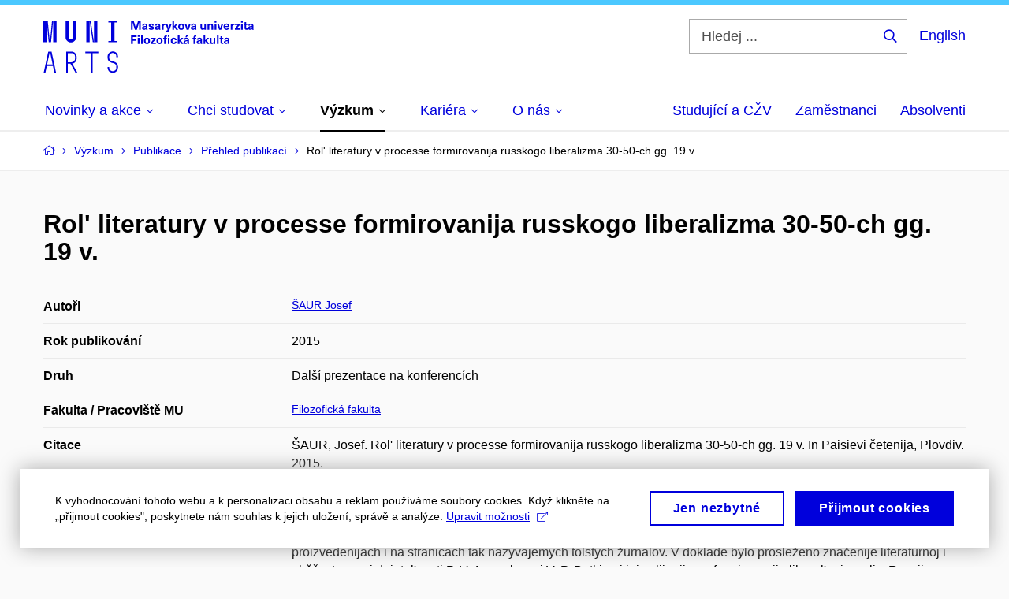

--- FILE ---
content_type: text/html; charset=utf-8
request_url: https://www.phil.muni.cz/vyzkum/publikace/prehled/1324174
body_size: 18097
content:


<!doctype html>
<!--[if lte IE 9]>    <html lang="cs" class="old-browser no-js no-touch"> <![endif]-->
<!--[if IE 9 ]>    <html lang="cs" class="ie9 no-js no-touch"> <![endif]-->
<!--[if (gt IE 9)|!(IE)]><!-->
<html class="no-js" lang="cs">
<!--<![endif]-->
<head>
    

<meta charset="utf-8" />
<meta name="viewport" content="width=device-width, initial-scale=1.0">

    <meta name="robots" content="index, follow">

<title>Rol' literatury v processe formirovanija russkogo liberalizma 30-50-ch gg. 19 v. | Filozofická fakulta MU</title>

<meta name="twitter:site" content="@muni_cz">
<meta name="twitter:card" content="summary">

    <meta name="author" content="Masarykova univerzita" />
    <meta name="description" content="Filozofická fakulta Masarykovy univerzity je jednou z desíti fakult Masarykovy univerzity. Zároveň je též jednou ze čtyř nejstarších fakult, jež vznikly při založení Masarykovy univerzity v roce 1919." />
    <meta name="twitter:title" content="Rol' literatury v processe formirovanija russkogo liberalizma 30-50-ch gg. 19 v. | Filozofická fakulta MU" />
    <meta property="og:title" content="Rol' literatury v processe formirovanija russkogo liberalizma 30-50-ch gg. 19 v. | Filozofická fakulta MU" />
    <meta name="twitter:description" content="Filozofická fakulta Masarykovy univerzity je jednou z desíti fakult Masarykovy univerzity. Zároveň je též jednou ze čtyř nejstarších fakult, jež vznikly při založení Masarykovy univerzity v roce 1919." />
    <meta property="og:description" content="Filozofická fakulta Masarykovy univerzity je jednou z desíti fakult Masarykovy univerzity. Zároveň je též jednou ze čtyř nejstarších fakult, jež vznikly při založení Masarykovy univerzity v roce 1919." />
    <meta property="og:image" content="https://cdn.muni.cz/media/3124870/logo_socialni_site.png?upscale=false&width=1200" />
    <meta name="twitter:image" content="https://cdn.muni.cz/media/3124870/logo_socialni_site.png?upscale=false&width=1200" />
    <meta property="og:url" content="https://www.phil.muni.cz/vyzkum/publikace/prehled/1324174" />
    <meta property="og:site_name" content="Filozofická fakulta MU" />


            <link rel="stylesheet" type="text/css" href="https://cdn.muni.cz/css/MuniWeb/MuniWeb_FF/style.2ff5ce31b369474c41da.css" />
<script type="text/javascript" nonce="187b9c9c-04f0-43fe-bd15-3c1db811a60a">/*! For license information please see muniweb-critical.f2b8e652ef8f9f2a5db3.js.LICENSE.txt */
!function(){function e(n){return e="function"==typeof Symbol&&"symbol"==typeof Symbol.iterator?function(e){return typeof e}:function(e){return e&&"function"==typeof Symbol&&e.constructor===Symbol&&e!==Symbol.prototype?"symbol":typeof e},e(n)}!function(n,t){function o(n,t){return e(n)===t}function i(){return"function"!=typeof t.createElement?t.createElement(arguments[0]):u?t.createElementNS.call(t,"http://www.w3.org/2000/svg",arguments[0]):t.createElement.apply(t,arguments)}function a(){var e=t.body;return e||((e=i(u?"svg":"body")).fake=!0),e}var s=[],c=[],r={_version:"3.3.1",_config:{classPrefix:"",enableClasses:!0,enableJSClass:!0,usePrefixes:!0},_q:[],on:function(e,n){var t=this;setTimeout((function(){n(t[e])}),0)},addTest:function(e,n,t){c.push({name:e,fn:n,options:t})},addAsyncTest:function(e){c.push({name:null,fn:e})}},l=function(){};l.prototype=r,l=new l;var d=t.documentElement,u="svg"===d.nodeName.toLowerCase(),f=r._config.usePrefixes?" -webkit- -moz- -o- -ms- ".split(" "):["",""];r._prefixes=f;var m=r.testStyles=function(e,n,o,s){var c,r,l,u,f="modernizr",m=i("div"),p=a();if(parseInt(o,10))for(;o--;)(l=i("div")).id=s?s[o]:f+(o+1),m.appendChild(l);return(c=i("style")).type="text/css",c.id="s"+f,(p.fake?p:m).appendChild(c),p.appendChild(m),c.styleSheet?c.styleSheet.cssText=e:c.appendChild(t.createTextNode(e)),m.id=f,p.fake&&(p.style.background="",p.style.overflow="hidden",u=d.style.overflow,d.style.overflow="hidden",d.appendChild(p)),r=n(m,e),p.fake?(p.parentNode.removeChild(p),d.style.overflow=u,d.offsetHeight):m.parentNode.removeChild(m),!!r};l.addTest("touch",(function(){var e;if("ontouchstart"in n||n.DocumentTouch&&t instanceof DocumentTouch)e=!0;else{var o=["@media (",f.join("touch-enabled),("),"heartz",")","{#modernizr{top:9px;position:absolute}}"].join("");m(o,(function(n){e=9===n.offsetTop}))}return e})),function(){var e,n,t,i,a,r;for(var d in c)if(c.hasOwnProperty(d)){if(e=[],(n=c[d]).name&&(e.push(n.name.toLowerCase()),n.options&&n.options.aliases&&n.options.aliases.length))for(t=0;t<n.options.aliases.length;t++)e.push(n.options.aliases[t].toLowerCase());for(i=o(n.fn,"function")?n.fn():n.fn,a=0;a<e.length;a++)1===(r=e[a].split(".")).length?l[r[0]]=i:(!l[r[0]]||l[r[0]]instanceof Boolean||(l[r[0]]=new Boolean(l[r[0]])),l[r[0]][r[1]]=i),s.push((i?"":"no-")+r.join("-"))}}(),function(e){var n=d.className,t=l._config.classPrefix||"";if(u&&(n=n.baseVal),l._config.enableJSClass){var o=new RegExp("(^|\\s)"+t+"no-js(\\s|$)");n=n.replace(o,"$1"+t+"js$2")}l._config.enableClasses&&(n+=" "+t+e.join(" "+t),u?d.className.baseVal=n:d.className=n)}(s),delete r.addTest,delete r.addAsyncTest;for(var p=0;p<l._q.length;p++)l._q[p]();n.Modernizr=l}(window,document),(navigator.maxTouchPoints>0||navigator.msMaxTouchPoints>0)&&(document.documentElement.className=document.documentElement.className.replace("no-touch","touch"))}(),function(e){e.oneTimeEvent=function(e,n,t){(t=t||document).addEventListener(e,(function t(o){return document.removeEventListener(e,t),n(o)}),!1)},e.isDocumentReady=!1,document.addEventListener("DocumentReady",(function(){e.isDocumentReady=!0})),e.elementReady=function(n,t){e.isDocumentReady?e.oneTimeEvent("ElementsReady."+n,t):e.oneTimeEvent("DocumentReady",t)},e.elementsReady=function(e,n){var t=function(o){e(o),!1!==n&&document.removeEventListener("ElementsReady",t)};document.addEventListener("ElementsReady",t,!1)},e.documentReady=function(e){document.addEventListener("DocumentReady",e,!1)};var n={};e.dictionary=function(e,t){if(null==t)return n[e];n[e]=t};var t={};e.items=function(e,n){if(null==n)return t[e];t[e]=n}}(window.Page=window.Page||{}),window.addEventListener("mc-consent",(function(e){e.detail.includes("mc-analytics")&&window.clarity&&window.clarity("consent")}));</script>


<script nonce="187b9c9c-04f0-43fe-bd15-3c1db811a60a" data-gtm>
        window.gtm = {'data':{'code':{'v':'2.1'},'page':{'locale':'cs','title':'Rol' literatury v processe formirovanija russkogo liberalizma 30-50-ch gg. 19 v.'},'user':{'ip':'3.17.175.0'}},'trail':{'page.trail':'Výzkum/Publikace/Přehled publikací/Detail'}};
    window.dataLayer = window.dataLayer || [];
    dataLayer.push(window.gtm.data);
    dataLayer.push(window.gtm.trail);
    dataLayer.push({'event':'page'});
</script><script nonce="187b9c9c-04f0-43fe-bd15-3c1db811a60a">window.dataLayer = window.dataLayer || [];function gtag() { dataLayer.push(arguments); }gtag('consent', 'default', {'analytics_storage': 'denied','ad_user_data': 'denied','ad_personalization': 'denied','ad_storage': 'denied',});</script>
<script nonce="187b9c9c-04f0-43fe-bd15-3c1db811a60a" type="text/plain" class="mc-analytics mc-marketing">
    (function(w,d,s,l,i){w[l]=w[l]||[];w[l].push({'gtm.start':
    new Date().getTime(),event:'gtm.js'});var f=d.getElementsByTagName(s)[0],
    j=d.createElement(s),dl=l!='dataLayer'?'&l='+l:'';j.async=true;j.src=
    'https://www.googletagmanager.com/gtm.js?id='+i+dl;var n=d.querySelector('[nonce]');
    n&&j.setAttribute('nonce',n.nonce||n.getAttribute('nonce'));f.parentNode.insertBefore(j,f);
    })(window,document,'script','dataLayer','GTM-NBHSDR7');</script><script nonce="187b9c9c-04f0-43fe-bd15-3c1db811a60a" type="text/plain" class="mc-analytics">
    var _mtm = _mtm || [];
    _mtm.push({ 'mtm.startTime': (new Date().getTime()), 'event': 'mtm.Start' });
    var d = document, g = d.createElement('script'), s = d.getElementsByTagName('script')[0];
    g.type = 'text/javascript'; g.async = true; g.defer = true; g.src = 'https://www.phil.muni.cz/matomo/js/container_XbxJwPmx.js'; s.parentNode.insertBefore(g, s);
</script>
<script nonce="187b9c9c-04f0-43fe-bd15-3c1db811a60a">window.dataLayer = window.dataLayer || [];function gtag() { dataLayer.push(arguments); }gtag('consent', 'default', {'analytics_storage': 'denied','ad_user_data': 'denied','ad_personalization': 'denied','ad_storage': 'denied',});</script>        <script nonce="187b9c9c-04f0-43fe-bd15-3c1db811a60a" type="text/javascript" async src="https://www.googletagmanager.com/gtag/js?id=G-XF8V8DJ5ZH"></script>
        <script nonce="187b9c9c-04f0-43fe-bd15-3c1db811a60a" type="text/javascript">
            gtag('js', new Date());

            

            gtag('set', { 'send_page_view': true });

            gtag('config', 'G-XF8V8DJ5ZH', {
                'cookie_domain': 'www.phil.muni.cz',
                'anonymize_ip': true
            });
        </script>
        <script nonce="187b9c9c-04f0-43fe-bd15-3c1db811a60a" type="text/javascript">
            (function (c, l, a, r, i, t, y) {
                c[a] = c[a] || function () { (c[a].q = c[a].q || []).push(arguments) };
                t = l.createElement(r); t.async = 1; t.src = "https://www.clarity.ms/tag/" + i;
                y = l.getElementsByTagName(r)[0]; y.parentNode.insertBefore(t, y);
            })(window, document, "clarity", "script", "qfwkdxei9u");
        </script>
    

<script nonce="187b9c9c-04f0-43fe-bd15-3c1db811a60a" type="text/javascript" class="mc-analytics">
    var _paq = window._paq = window._paq || [];
    
        _paq.push(['disableCookies']);
        _paq.push(['trackPageView']);
    (function() {
    var u="//analytics-test.ics.muni.cz:3500";
    _paq.push(['setTrackerUrl', u+'matomo.php']);
    _paq.push(['setSiteId', '619']);
    var d=document, g=d.createElement('script'), s=d.getElementsByTagName('script')[0];
    g.type='text/javascript'; g.async=true; g.src=u+'matomo.js'; s.parentNode.insertBefore(g,s);
    })();
</script>        <script nonce="187b9c9c-04f0-43fe-bd15-3c1db811a60a" type="text/plain" class="mc-marketing">
            !function (f, b, e, v, n, t, s) {
                if (f.fbq) return; n = f.fbq = function () {
                    n.callMethod ?
                    n.callMethod.apply(n, arguments) : n.queue.push(arguments)
                }; if (!f._fbq) f._fbq = n;
                n.push = n; n.loaded = !0; n.version = '2.0'; n.queue = []; t = b.createElement(e); t.async = !0;
                t.src = v; s = b.getElementsByTagName(e)[0]; s.parentNode.insertBefore(t, s)
            }(window,
                document, 'script', 'https://connect.facebook.net/en_US/fbevents.js');
            fbq('init', '136551523368032');
            fbq('track', 'PageView');
        </script>





<link rel="shortcut icon" type="image/x-icon" href="https://cdn.muni.cz/media/3118484/210000.ico" />



        <meta name="citation_title" content="Rol&#39; literatury v processe formirovanija russkogo liberalizma 30-50-ch gg. 19 v." />
        <meta name="citation_author" content="Šaur,  Josef" />
        <meta name="citation_date" content="2015" />
        <meta name="citation_keywords" content="literature; liberalism; Russia; P. V. Annenkov; V. P. Botkin" />
        <meta name="citation_abstract" content="Cel&#39;ju doklada javljajetsja pokazat&#39; isključitel&#39;nuju rol&#39; literatury v razvitii russkoj obščestvenno-političeskoj mysli. Iz-za strogoj cenzury vo vremena pravlenija Nikolaja I nel&#39;zja bylo otkryto pisat&#39; i govorit&#39; o zlobodnevnych problemach togdašnej Rossii. Intelligencija i roždajuščejesja obščestvennoje dviženije obsuždali eti voprosy v literaturnych proizvedenijach i na stranicach tak nazyvajemych tolstych žurnalov. V doklade bylo prosleženo značenije literaturnoj i obščestvennoj dejatel&#39;nosti P. V. Annenkova i V. P. Botkina i jejo vlijanije na formirovanije liberal&#39;noj mysli v Rossii." />






    
</head>

<body>
            <p class="menu-accessibility">
            <a title="Přej&#237;t k obsahu (Kl&#225;vesov&#225; zkratka: Alt + 2)" accesskey="2" href="#main">
                Přej&#237;t k obsahu
            </a>
            <span class="hide">|</span>
            <a href="#menu-main">Přej&#237;t k hlavn&#237;mu menu</a>
                <span class="hide">|</span>
                <a href="#form-search">Přej&#237;t k vyhled&#225;v&#225;n&#237;</a>
        </p>

    
    


            <header class="header">
                <div class="header__wrap">
                    <div class="row-main">
                            <p class="header__logo" role="banner">
                                        <a href="/" title="Homepage webu">
<svg width="267" height="68" viewBox="0 0 267 68"><path fill="#0000dc" d="M-0.06,3l0,26.6l4.14,0l0,-26.6zm4.29,0l2.59,26.6l1.4,0l-2.58,-26.6zm6.73,0l-2.58,26.6l1.4,0l2.59,-26.6zm1.56,0l0,26.6l4.18,0l0,-26.6zm15.69,0l0,20.48c0,3.57,3.23,6.35,6.69,6.35c3.46,0,6.69,-2.78,6.69,-6.35l0,-20.48l-4.18,0l0,20.33c0,1.44,-1.29,2.47,-2.51,2.47c-1.22,0,-2.51,-1.03,-2.51,-2.47l0,-20.33zm26.26,0l0,26.6l4.18,0l0,-26.6zm4.33,0l3.95,26.6l1.45,0l-3.95,-26.6zm5.55,0l0,26.6l4.18,0l0,-26.6zm18.05,25.12l0,1.48l11.36,0l0,-1.48l-3.61,0l0,-23.64l3.61,0l0,-1.48l-11.36,0l0,1.48l3.57,0l0,23.64z"></path><path fill="#0000dc" d="M6.21,41.5l-5.74,26.6l2.13,0l1.79,-8.4l7.75,0l1.82,8.4l2.13,0l-5.66,-26.6l-2.05,0l3.42,16.3l-7.07,0l3.49,-16.3zm22.72,0l0,26.6l2.06,0l0,-11.25l3.45,0l6.31,11.25l2.36,0l-6.5,-11.48c3.12,-0.26,5.59,-2.88,5.59,-6.11l0,-2.66c0,-3.46,-2.89,-6.35,-6.35,-6.35zm6.73,13.41l-4.67,0l0,-11.51l4.67,0c2.43,0,4.52,1.98,4.52,4.48l0,2.4c0,2.73,-1.97,4.63,-4.52,4.63zm24.81,-11.51l0,24.7l2.06,0l0,-24.7l7.1,0l0,-1.9l-16.26,0l0,1.9zm27.63,24.93c3.65,0,6.57,-2.59,6.57,-6.35l0,-1.63c0,-4.33,-3.64,-5.82,-6.15,-6.39c-2.32,-0.53,-4.94,-1.4,-4.94,-4.52l0,-1.78c0,-2.47,2.13,-4.41,4.52,-4.41c2.36,0,4.52,1.94,4.52,4.41l0,0.95l2.05,0l0,-0.99c0,-3.65,-2.92,-6.35,-6.57,-6.35c-3.65,0,-6.57,2.7,-6.57,6.35l0,1.82c0,4.45,3.76,5.85,6.08,6.39c2.43,0.53,5.01,1.4,5.01,4.56l0,1.55c0,2.47,-2.13,4.41,-4.48,4.41c-2.4,0,-4.56,-1.94,-4.56,-4.41l0,-0.87l-2.05,0l0,0.91c0,3.76,2.92,6.35,6.57,6.35z"></path><path fill="#0000dc" d="M123.53,13.69l0,-10.68l-3.54,0l-1.55,4.9c-0.4,1.29,-0.76,2.63,-1.05,3.93l-0.03,0c-0.28,-1.3,-0.64,-2.64,-1.05,-3.93l-1.54,-4.9l-3.54,0l0,10.68l2.11,0l0,-5.31c0,-1.34,-0.03,-2.67,-0.09,-4.01l0.03,0c0.35,1.31,0.74,2.64,1.14,3.93l1.7,5.39l2.52,0l1.69,-5.39c0.41,-1.29,0.8,-2.62,1.14,-3.93l0.03,0c-0.06,1.34,-0.09,2.67,-0.09,4.01l0,5.31zm5.24,-7.86c-2.18,0,-3.23,1.17,-3.3,2.62l2.04,0c0.03,-0.72,0.47,-1.15,1.26,-1.15c0.73,0,1.24,0.39,1.24,1.35l0,0.27c-0.48,0.03,-1.33,0.12,-1.9,0.21c-2.21,0.34,-2.96,1.18,-2.96,2.43c0,1.32,0.98,2.31,2.6,2.31c1.05,0,1.9,-0.39,2.47,-1.2l0.03,0c0,0.37,0.03,0.7,0.11,1.02l1.89,0c-0.14,-0.51,-0.22,-1.13,-0.22,-2.09l0,-2.76c0,-1.99,-1.1,-3.01,-3.26,-3.01zm1.24,4.65c0,0.69,-0.07,1.09,-0.43,1.45c-0.3,0.3,-0.77,0.44,-1.2,0.44c-0.74,0,-1.13,-0.39,-1.13,-0.96c0,-0.62,0.36,-0.9,1.23,-1.05c0.45,-0.08,1.08,-0.14,1.53,-0.17zm6.81,-4.65c-1.89,0,-3.15,0.97,-3.15,2.34c0,1.77,1.36,2.07,2.64,2.4c1.19,0.31,1.75,0.45,1.75,1.11c0,0.45,-0.37,0.73,-1.1,0.73c-0.87,0,-1.34,-0.43,-1.34,-1.2l-2.13,0c0,1.85,1.31,2.72,3.42,2.72c2.07,0,3.36,-0.96,3.36,-2.39c0,-1.86,-1.5,-2.2,-2.86,-2.56c-1.16,-0.3,-1.64,-0.44,-1.64,-0.98c0,-0.43,0.36,-0.7,1.04,-0.7c0.75,0,1.19,0.33,1.19,1.11l2.02,0c0,-1.7,-1.21,-2.58,-3.2,-2.58zm8.23,0c-2.17,0,-3.22,1.17,-3.3,2.62l2.04,0c0.03,-0.72,0.48,-1.15,1.26,-1.15c0.74,0,1.25,0.39,1.25,1.35l0,0.27c-0.48,0.03,-1.34,0.12,-1.91,0.21c-2.2,0.34,-2.95,1.18,-2.95,2.43c0,1.32,0.97,2.31,2.59,2.31c1.05,0,1.91,-0.39,2.48,-1.2l0.03,0c0,0.37,0.03,0.7,0.1,1.02l1.89,0c-0.13,-0.51,-0.21,-1.13,-0.21,-2.09l0,-2.76c0,-1.99,-1.11,-3.01,-3.27,-3.01zm1.25,4.65c0,0.69,-0.08,1.09,-0.44,1.45c-0.3,0.3,-0.76,0.44,-1.2,0.44c-0.73,0,-1.12,-0.39,-1.12,-0.96c0,-0.62,0.36,-0.9,1.23,-1.05c0.45,-0.08,1.08,-0.14,1.53,-0.17zm8.02,-4.53c-0.9,0,-1.57,0.37,-2.08,1.2l-0.03,0l0,-1.08l-1.93,0l0,7.62l2.1,0l0,-3.6c0,-1.5,0.68,-2.31,1.97,-2.31c0.21,0,0.43,0.03,0.66,0.07l0,-1.81c-0.2,-0.06,-0.48,-0.09,-0.69,-0.09zm8.48,0.12l-2.16,0l-0.83,2.55c-0.34,1.05,-0.62,2.13,-0.88,3.19l-0.03,0c-0.24,-1.06,-0.52,-2.14,-0.84,-3.19l-0.78,-2.55l-2.25,0l2.16,6.19c0.3,0.86,0.36,1.1,0.36,1.38c0,0.75,-0.55,1.23,-1.39,1.23c-0.32,0,-0.61,-0.04,-0.82,-0.12l0,1.68c0.32,0.08,0.72,0.12,1.1,0.12c1.9,0,2.86,-0.67,3.63,-2.82zm8.19,7.62l-3.21,-4.11l2.89,-3.51l-2.36,0l-2.47,3.07l-0.03,0l0,-6.13l-2.09,0l0,10.68l2.09,0l0,-3.57l0.03,0l2.55,3.57zm3.89,-7.86c-2.39,0,-3.9,1.57,-3.9,4.05c0,2.47,1.51,4.05,3.9,4.05c2.38,0,3.9,-1.58,3.9,-4.05c0,-2.48,-1.52,-4.05,-3.9,-4.05zm0,1.62c1.03,0,1.69,0.94,1.69,2.43c0,1.48,-0.66,2.43,-1.69,2.43c-1.04,0,-1.7,-0.95,-1.7,-2.43c0,-1.49,0.66,-2.43,1.7,-2.43zm9.52,6.24l2.57,-7.62l-2.19,0l-0.89,3c-0.31,1.08,-0.6,2.19,-0.84,3.3l-0.03,0c-0.24,-1.11,-0.52,-2.22,-0.84,-3.3l-0.88,-3l-2.19,0l2.56,7.62zm6.27,-7.86c-2.17,0,-3.22,1.17,-3.3,2.62l2.04,0c0.03,-0.72,0.48,-1.15,1.26,-1.15c0.74,0,1.25,0.39,1.25,1.35l0,0.27c-0.48,0.03,-1.34,0.12,-1.91,0.21c-2.2,0.34,-2.95,1.18,-2.95,2.43c0,1.32,0.97,2.31,2.59,2.31c1.05,0,1.91,-0.39,2.48,-1.2l0.03,0c0,0.37,0.03,0.7,0.1,1.02l1.89,0c-0.13,-0.51,-0.21,-1.13,-0.21,-2.09l0,-2.76c0,-1.99,-1.11,-3.01,-3.27,-3.01zm1.25,4.65c0,0.69,-0.08,1.09,-0.44,1.45c-0.3,0.3,-0.76,0.44,-1.2,0.44c-0.73,0,-1.12,-0.39,-1.12,-0.96c0,-0.62,0.36,-0.9,1.23,-1.05c0.45,-0.08,1.08,-0.14,1.53,-0.17zm10.15,3.39c0.98,0,1.74,-0.47,2.24,-1.14l0.03,0l0,0.96l1.96,0l0,-7.62l-2.1,0l0,4.08c0,1.38,-0.63,2.07,-1.5,2.07c-0.82,0,-1.33,-0.53,-1.33,-1.68l0,-4.47l-2.1,0l0,4.68c0,2.07,1.09,3.12,2.8,3.12zm10.5,-7.98c-0.97,0,-1.74,0.46,-2.23,1.14l-0.03,0l0,-0.96l-1.97,0l0,7.62l2.1,0l0,-4.08c0,-1.38,0.63,-2.07,1.5,-2.07c0.83,0,1.34,0.52,1.34,1.68l0,4.47l2.1,0l0,-4.68c0,-2.07,-1.1,-3.12,-2.81,-3.12zm6.87,-1.08l0,-1.8l-2.1,0l0,1.8zm0,8.88l0,-7.62l-2.1,0l0,7.62zm6.21,0l2.57,-7.62l-2.19,0l-0.89,3c-0.31,1.08,-0.6,2.19,-0.84,3.3l-0.03,0c-0.24,-1.11,-0.52,-2.22,-0.84,-3.3l-0.88,-3l-2.19,0l2.56,7.62zm6.69,-1.25c-0.9,0,-1.66,-0.55,-1.72,-2.13l5.47,0c0,-0.84,-0.07,-1.42,-0.24,-1.95c-0.48,-1.54,-1.77,-2.53,-3.52,-2.53c-2.39,0,-3.78,1.74,-3.78,3.99c0,2.43,1.39,4.11,3.79,4.11c2.03,0,3.35,-1.16,3.65,-2.55l-2.15,0c-0.1,0.61,-0.66,1.06,-1.5,1.06zm-0.01,-5.13c0.84,0,1.53,0.53,1.66,1.68l-3.33,0c0.17,-1.15,0.81,-1.68,1.67,-1.68zm9.36,-1.36c-0.91,0,-1.58,0.37,-2.09,1.2l-0.03,0l0,-1.08l-1.93,0l0,7.62l2.1,0l0,-3.6c0,-1.5,0.69,-2.31,1.98,-2.31c0.21,0,0.42,0.03,0.66,0.07l0,-1.81c-0.21,-0.06,-0.48,-0.09,-0.69,-0.09zm7.5,1.83l0,-1.71l-6.13,0l0,1.65l3.59,0l0,0.03l-3.74,4.23l0,1.71l6.43,0l0,-1.65l-3.89,0l0,-0.03zm3.69,-2.97l0,-1.8l-2.1,0l0,1.8zm0,8.88l0,-7.62l-2.1,0l0,7.62zm5.45,-1.58c-0.71,0,-0.99,-0.33,-0.99,-1.17l0,-3.31l1.46,0l0,-1.56l-1.46,0l0,-1.98l-2.1,0l0,1.98l-1.23,0l0,1.56l1.23,0l0,3.69c0,1.77,0.77,2.47,2.52,2.47c0.37,0,0.83,-0.06,1.12,-0.15l0,-1.6c-0.14,0.04,-0.35,0.07,-0.55,0.07zm4.92,-6.28c-2.17,0,-3.22,1.17,-3.3,2.62l2.05,0c0.02,-0.72,0.48,-1.15,1.25,-1.15c0.74,0,1.25,0.39,1.25,1.35l0,0.27c-0.48,0.03,-1.33,0.12,-1.9,0.21c-2.21,0.34,-2.96,1.18,-2.96,2.43c0,1.32,0.98,2.31,2.6,2.31c1.05,0,1.9,-0.39,2.47,-1.2l0.03,0c0,0.37,0.03,0.7,0.11,1.02l1.89,0c-0.14,-0.51,-0.22,-1.13,-0.22,-2.09l0,-2.76c0,-1.99,-1.1,-3.01,-3.27,-3.01zm1.25,4.65c0,0.69,-0.07,1.09,-0.44,1.45c-0.3,0.3,-0.76,0.44,-1.19,0.44c-0.74,0,-1.13,-0.39,-1.13,-0.96c0,-0.62,0.36,-0.9,1.23,-1.05c0.45,-0.08,1.08,-0.14,1.53,-0.17z"></path><path fill="#0000dc" d="M118.36,22.9l0,-1.89l-7.13,0l0,10.68l2.21,0l0,-3.99l4.54,0l0,-1.89l-4.54,0l0,-2.91zm3.52,-0.09l0,-1.8l-2.1,0l0,1.8zm0,8.88l0,-7.62l-2.1,0l0,7.62zm4.14,0l0,-10.68l-2.1,0l0,10.68zm5.45,-7.86c-2.39,0,-3.9,1.57,-3.9,4.05c0,2.47,1.51,4.05,3.9,4.05c2.38,0,3.9,-1.58,3.9,-4.05c0,-2.48,-1.52,-4.05,-3.9,-4.05zm0,1.62c1.03,0,1.69,0.94,1.69,2.43c0,1.48,-0.66,2.43,-1.69,2.43c-1.04,0,-1.7,-0.95,-1.7,-2.43c0,-1.49,0.66,-2.43,1.7,-2.43zm11.05,0.33l0,-1.71l-6.12,0l0,1.65l3.59,0l0,0.03l-3.74,4.23l0,1.71l6.42,0l0,-1.65l-3.88,0l0,-0.03zm4.88,-1.95c-2.39,0,-3.9,1.57,-3.9,4.05c0,2.47,1.51,4.05,3.9,4.05c2.38,0,3.89,-1.58,3.89,-4.05c0,-2.48,-1.51,-4.05,-3.89,-4.05zm0,1.62c1.03,0,1.69,0.94,1.69,2.43c0,1.48,-0.66,2.43,-1.69,2.43c-1.04,0,-1.7,-0.95,-1.7,-2.43c0,-1.49,0.66,-2.43,1.7,-2.43zm9.01,-3c0.13,0,0.28,0.01,0.37,0.04l0,-1.48c-0.25,-0.06,-0.67,-0.12,-1.03,-0.12c-1.64,0,-2.52,0.82,-2.52,2.49l0,0.69l-1.26,0l0,1.56l1.26,0l0,6.06l2.07,0l0,-6.06l1.44,0l0,-1.56l-1.44,0l0,-0.44c0,-0.86,0.37,-1.18,1.11,-1.18zm3.65,0.36l0,-1.8l-2.1,0l0,1.8zm0,8.88l0,-7.62l-2.1,0l0,7.62zm5.38,-7.86c-2.33,0,-3.84,1.59,-3.84,4.05c0,2.46,1.51,4.05,3.84,4.05c2.05,0,3.44,-1.29,3.6,-3.23l-2.21,0c-0.06,0.99,-0.6,1.61,-1.41,1.61c-1.01,0,-1.63,-0.93,-1.63,-2.43c0,-1.5,0.62,-2.43,1.63,-2.43c0.81,0,1.35,0.55,1.43,1.45l2.19,0c-0.16,-1.78,-1.55,-3.07,-3.6,-3.07zm12.36,7.86l-3.21,-4.11l2.89,-3.51l-2.36,0l-2.46,3.07l-0.03,0l0,-6.13l-2.1,0l0,10.68l2.1,0l0,-3.57l0.03,0l2.54,3.57zm3.95,-8.49l2.09,-2.19l-2.59,0l-1.16,2.19zm-0.29,0.63c-2.17,0,-3.22,1.17,-3.3,2.62l2.04,0c0.03,-0.72,0.48,-1.15,1.26,-1.15c0.74,0,1.25,0.39,1.25,1.35l0,0.27c-0.48,0.03,-1.34,0.12,-1.91,0.21c-2.21,0.34,-2.96,1.18,-2.96,2.43c0,1.32,0.98,2.31,2.6,2.31c1.05,0,1.9,-0.39,2.48,-1.2l0.03,0c0,0.37,0.03,0.7,0.1,1.02l1.89,0c-0.13,-0.51,-0.21,-1.13,-0.21,-2.09l0,-2.76c0,-1.99,-1.11,-3.01,-3.27,-3.01zm1.25,4.65c0,0.69,-0.08,1.09,-0.44,1.45c-0.3,0.3,-0.76,0.44,-1.2,0.44c-0.73,0,-1.12,-0.39,-1.12,-0.96c0,-0.62,0.36,-0.9,1.23,-1.05c0.45,-0.08,1.08,-0.14,1.53,-0.17zm10.99,-6.03c0.14,0,0.29,0.01,0.38,0.04l0,-1.48c-0.26,-0.06,-0.68,-0.12,-1.04,-0.12c-1.63,0,-2.52,0.82,-2.52,2.49l0,0.69l-1.26,0l0,1.56l1.26,0l0,6.06l2.07,0l0,-6.06l1.44,0l0,-1.56l-1.44,0l0,-0.44c0,-0.86,0.38,-1.18,1.11,-1.18zm4.32,1.38c-2.17,0,-3.22,1.17,-3.3,2.62l2.04,0c0.03,-0.72,0.48,-1.15,1.26,-1.15c0.74,0,1.25,0.39,1.25,1.35l0,0.27c-0.48,0.03,-1.34,0.12,-1.91,0.21c-2.2,0.34,-2.95,1.18,-2.95,2.43c0,1.32,0.97,2.31,2.59,2.31c1.05,0,1.91,-0.39,2.48,-1.2l0.03,0c0,0.37,0.03,0.7,0.1,1.02l1.89,0c-0.13,-0.51,-0.21,-1.13,-0.21,-2.09l0,-2.76c0,-1.99,-1.11,-3.01,-3.27,-3.01zm1.25,4.65c0,0.69,-0.08,1.09,-0.44,1.45c-0.3,0.3,-0.76,0.44,-1.2,0.44c-0.73,0,-1.12,-0.39,-1.12,-0.96c0,-0.62,0.36,-0.9,1.23,-1.05c0.45,-0.08,1.08,-0.14,1.53,-0.17zm11.25,3.21l-3.21,-4.11l2.89,-3.51l-2.37,0l-2.46,3.07l-0.03,0l0,-6.13l-2.1,0l0,10.68l2.1,0l0,-3.57l0.03,0l2.55,3.57zm3.37,0.18c0.98,0,1.74,-0.47,2.24,-1.14l0.03,0l0,0.96l1.96,0l0,-7.62l-2.1,0l0,4.08c0,1.38,-0.63,2.07,-1.5,2.07c-0.82,0,-1.33,-0.53,-1.33,-1.68l0,-4.47l-2.1,0l0,4.68c0,2.07,1.09,3.12,2.8,3.12zm8.37,-0.18l0,-10.68l-2.1,0l0,10.68zm5.46,-1.58c-0.72,0,-0.99,-0.33,-0.99,-1.17l0,-3.31l1.46,0l0,-1.56l-1.46,0l0,-1.98l-2.1,0l0,1.98l-1.23,0l0,1.56l1.23,0l0,3.69c0,1.77,0.77,2.47,2.52,2.47c0.36,0,0.83,-0.06,1.11,-0.15l0,-1.6c-0.13,0.04,-0.34,0.07,-0.54,0.07zm4.92,-6.28c-2.17,0,-3.22,1.17,-3.3,2.62l2.04,0c0.03,-0.72,0.48,-1.15,1.26,-1.15c0.74,0,1.25,0.39,1.25,1.35l0,0.27c-0.48,0.03,-1.34,0.12,-1.91,0.21c-2.2,0.34,-2.95,1.18,-2.95,2.43c0,1.32,0.97,2.31,2.59,2.31c1.05,0,1.91,-0.39,2.48,-1.2l0.03,0c0,0.37,0.03,0.7,0.1,1.02l1.89,0c-0.13,-0.51,-0.21,-1.13,-0.21,-2.09l0,-2.76c0,-1.99,-1.11,-3.01,-3.27,-3.01zm1.25,4.65c0,0.69,-0.08,1.09,-0.44,1.45c-0.3,0.3,-0.76,0.44,-1.2,0.44c-0.73,0,-1.12,-0.39,-1.12,-0.96c0,-0.62,0.36,-0.9,1.23,-1.05c0.45,-0.08,1.08,-0.14,1.53,-0.17z"></path><desc>Masarykova univerzita Filozofická fakulta</desc></svg>        </a>

                            </p>

                    <div class="header__side">
                        

                            <form id="form-search" action="/vyhledavani" class="header__search" role="search">
                                <fieldset>
                                    <p>
                                        <label for="search" class="header__search__label icon icon-search"><span class="vhide">Hledej ...</span></label>
                                        <span class="inp-fix inp-icon inp-icon--after">
                                            <input type="text" name="q" id="search" class="inp-text" placeholder="Hledej ..." data-hj-masked maxlength="200">
                                            <button type="submit" class="btn-icon icon icon-search">
                                                <span class="vhide">Hledej ...</span>
                                            </button>
                                        </span>
                                    </p>
                                </fieldset>
                            </form>
                        
    <div class="menu-lang">
        <p class="menu-lang__selected">
                <a href="/en/research/publishing-and-editorial-activities-of-the-faculty/overview-of-publishing-and-scientific-activities/1324174"
                   rel="alternate"
                   hreflang="en"
                   lang="en"
                   class="menu-lang__selected__link">
                    English
                </a>
        </p>
    </div>

                        
                        <!-- placeholder pro externí přihlášení (desktop) -->
                        <div class="user-menu-ext-std" style="display:none;"></div>                        


                        <nav class="menu-mobile" role="navigation">
                            <ul class="menu-mobile__list">
                                    <li class="menu-mobile__item">
                                        <a href="#" class="menu-mobile__link menu-mobile__link--search" aria-hidden="true">
                                            <span class="icon icon-search"></span>
                                        </a>
                                    </li>

                                
    <li class="menu-mobile__item">
            <div class="menu-lang">
                <p class="menu-lang__selected">
                        <a href="/en/research/publishing-and-editorial-activities-of-the-faculty/overview-of-publishing-and-scientific-activities/1324174"
                           rel="alternate"
                           hreflang="en"
                           lang="en"
                           class="menu-mobile__link menu-mobile__link--lang">
                            EN
                        </a>
                </p>
            </div>
    </li>

                                
                                <li class="user-menu-ext-mobile" style="display:none;"></li>



                                    <li class="menu-mobile__item">
                                        <a href="#" class="menu-mobile__link menu-mobile__link--burger">
                                            <span class="menu-mobile__burger"><span></span></span>
                                        </a>
                                    </li>
                            </ul>
                        </nav>

                    </div>

                            <nav id="menu-main" class="menu-primary" role="navigation">
                                <div class="menu-primary__holder">
                                    <div class="menu-primary__wrap">

    <ul class="menu-primary__list">
                    <li class="menu-primary__item with-submenu">
                        <span class="menu-primary__links">
                            <a href="/" class="menu-primary__link" >
 <span class="menu-primary__inner">Novinky a akce</span> 
                                    <span class="icon icon-angle-down"></span>
                            </a>
                                <a href="#" class="menu-primary__toggle icon icon-angle-down" aria-hidden="true"></a>
                        </span>
                            <div class="menu-submenu">
                                    <ul class="menu-submenu__list">
                    <li class="menu-submenu__item ">
                        <span class="">
                            <a href="/aktuality" class="menu-submenu__link" >
Aktuality
                            </a>
                        </span>
                    </li>
                    <li class="menu-submenu__item ">
                        <span class="">
                            <a href="/artefakt" class="menu-submenu__link" >
Podcast Artefakt
                            </a>
                        </span>
                    </li>
                    <li class="menu-submenu__item ">
                        <span class="">
                            <a href="/kalendar-akci" class="menu-submenu__link" >
Kalendář akcí
                            </a>
                        </span>
                    </li>
                    <li class="menu-submenu__item ">
                        <span class="">
                            <a href="/napsali-o-nas" class="menu-submenu__link" >
Napsali o nás
                            </a>
                        </span>
                    </li>
                    <li class="menu-submenu__item ">
                        <span class="">
                            <a href="/newslettery" class="menu-submenu__link" >
Newslettery
                            </a>
                        </span>
                    </li>
    </ul>

                            </div>
                    </li>
                <li class="menu-primary__item with-subbox">
                    <span class="menu-primary__links">
                            <span class="menu-primary__link">
                                <span class="menu-primary__inner">Chci studovat</span>
                                <span class="icon icon-angle-down"></span>
                            </span>
                        <a href="#" class="menu-primary__toggle icon icon-angle-down" aria-hidden="true"></a>
                    </span>
                    <div class="menu-subbox">
                        <a href="#" class="menu-subbox__close icon icon-chevron-left" aria-hidden="true"></a>
                        
            <div class="row-main ">
        <div class="grid">
        <div class="grid__cell size--l--4-12 size--m--6-12 ">
                        



        <div class="box-content no-a-underline u-mb-0">

    <p><a href="/pro-uchazece/bakalarske-studium" title="Bakalářské studium" data-udi="umb://document/40c9ef210c8a4285b352a6adcc799a19">Bakalářské studium</a></p>



        </div>

                        

    <div class="menu-subbox__box u-mt-0 u-mb-30">
            <ul class="menu-subbox__list">
            <li class="menu-subbox__item">

                <a href="/pro-uchazece/bakalarske-studium#studijni_nabidka" class="menu-submenu__link"  >
                    Co můžete studovat                </a>
                            </li>
            <li class="menu-subbox__item">

                <a href="/pro-uchazece/bakalarske-studium/jak-se-prihlasit" class="menu-submenu__link"  >
                    Jak se přihlásit                </a>
                            </li>
            <li class="menu-subbox__item">

                <a href="/pro-uchazece/bakalarske-studium/casto-kladene-dotazy" class="menu-submenu__link"  >
                    Často kladené dotazy                </a>
                            </li>
            <li class="menu-subbox__item">

                <a href="https://is.muni.cz/obchod/fakulta/phil/p_kurzy/" class="menu-submenu__link menu-submenu__link--external" target=&#39;_blank&#39; >
                    Příprava na přijímačky<span class="icon icon-external-link"></span>                </a>
                            </li>
    </ul>

    </div>



                        

<p class="btn-wrap">
        <a class="btn btn-primary btn-s" target="_blank" rel="noopener" href=https://is.muni.cz/prihlaska/>
            <span>
                                                Podat přihl&#225;šku
                                            </span>
        </a>
</p>


        </div>
        <div class="grid__cell size--l--4-12 size--m--6-12 ">
                        



        <div class="box-content no-a-underline u-mb-0">

    <p><a href="/pro-uchazece" title="Pro uchazeče" data-udi="umb://document/929171ffbbc3442a891f0a12f0d5026b">Další možnosti studia</a></p>



        </div>

                        

    <div class="menu-subbox__box u-mt-0">
            <ul class="menu-subbox__list">
            <li class="menu-subbox__item">

                <a href="/pro-uchazece/navazujici-magisterske-studium" class="menu-submenu__link"  >
                    Navazující magisterské studium                </a>
                            </li>
            <li class="menu-subbox__item">

                <a href="/pro-uchazece/doktorske-studium" class="menu-submenu__link"  >
                    Doktorské studium                </a>
                            </li>
            <li class="menu-subbox__item">

                <a href="/pro-uchazece/rigorozni-rizeni" class="menu-submenu__link"  >
                    Rigorózní řízení                </a>
                            </li>
            <li class="menu-subbox__item">

                <a href="/pro-uchazece/celozivotni-vzdelavani" class="menu-submenu__link"  >
                    Celoživotní vzdělávání                </a>
                            </li>
    </ul>

    </div>



        </div>
        <div class="grid__cell size--l--4-12 size--m--6-12 ">
                        



        <div class="box-content no-a-underline u-mb-0">

    <p>Mohlo by vás zajímat</p>



        </div>

                        

    <div class="menu-subbox__box u-mt-0">
            <ul class="menu-subbox__list">
            <li class="menu-subbox__item">

                <a href="/pro-uchazece/otevrena-fakulta" class="menu-submenu__link"  >
                    Dny otevřených dveří                </a>
                            </li>
            <li class="menu-subbox__item">

                <a href="https://knihomol.phil.muni.cz/assets/uc5e3nld4w/" class="menu-submenu__link menu-submenu__link--external" target=&#39;_blank&#39; >
                    Poradit se s chatbotkou Fifi<span class="icon icon-external-link"></span>                </a>
                            </li>
            <li class="menu-subbox__item">

                <a href="/aktuality/ptate-se-na-uplatneni-po-studiu-na-filozoficke-fakulte-zname-odpoved" class="menu-submenu__link"  >
                    Uplatnění po studiu                </a>
                            </li>
            <li class="menu-subbox__item">

                <a href="/aktuality/na-vysnenou-fakultu-se-muzete-dostat-i-bez-prijimacek-diky-soc" class="menu-submenu__link"  >
                    Středoškolská odborná činnost                </a>
                            </li>
    </ul>

    </div>



        </div>
        </div>
        </div>







                    </div>
                </li>
                    <li class="menu-primary__item with-submenu">
                        <span class="menu-primary__links">
                            <a href="/vyzkum" class="menu-primary__link is-active" >
 <span class="menu-primary__inner">Výzkum</span> 
                                    <span class="icon icon-angle-down"></span>
                            </a>
                                <a href="#" class="menu-primary__toggle icon icon-angle-down" aria-hidden="true"></a>
                        </span>
                            <div class="menu-submenu">
                                    <ul class="menu-submenu__list">
                    <li class="menu-submenu__item ">
                        <span class="">
                            <a href="/vyzkum" class="menu-submenu__link" >
Výzkum
                            </a>
                        </span>
                    </li>
                    <li class="menu-submenu__item ">
                        <span class="">
                            <a href="/vyzkum/resene-projekty" class="menu-submenu__link" >
Řešené projekty
                            </a>
                        </span>
                    </li>
                    <li class="menu-submenu__item ">
                        <span class="">
                            <a href="/vyzkum/zapojte-se-do-vyzkumu" class="menu-submenu__link" >
Zapojte se do výzkumu
                            </a>
                        </span>
                    </li>
                    <li class="menu-submenu__item ">
                        <span class="">
                            <a href="/vyzkum/habilitace-a-jmenovani" class="menu-submenu__link" >
Habilitační a jmenovací řízení
                            </a>
                        </span>
                    </li>
                    <li class="menu-submenu__item ">
                        <span class="">
                            <a href="/vyzkum/publikace" class="menu-submenu__link is-active" >
Publikační činnost
                            </a>
                        </span>
                    </li>
                    <li class="menu-submenu__item ">
                        <span class="">
                            <a href="/vyzkum/ceny-dekana" class="menu-submenu__link" >
Ceny děkana
                            </a>
                        </span>
                    </li>
    </ul>

                            </div>
                    </li>
                    <li class="menu-primary__item with-submenu">
                        <span class="menu-primary__links">
                            <a href="/kariera" class="menu-primary__link" >
 <span class="menu-primary__inner">Kariéra</span> 
                                    <span class="icon icon-angle-down"></span>
                            </a>
                                <a href="#" class="menu-primary__toggle icon icon-angle-down" aria-hidden="true"></a>
                        </span>
                            <div class="menu-submenu">
                                    <ul class="menu-submenu__list">
                    <li class="menu-submenu__item ">
                        <span class="">
                            <a href="/kariera" class="menu-submenu__link" >
Kariéra na FF MU
                            </a>
                        </span>
                    </li>
                    <li class="menu-submenu__item ">
                        <span class="">
                            <a href="/kariera/volna-pracovni-mista" class="menu-submenu__link" >
Volná pracovní místa
                            </a>
                        </span>
                    </li>
                    <li class="menu-submenu__item ">
                        <span class="">
                            <a href="/kariera/pravidla-vyberovych-rizeni" class="menu-submenu__link" >
Pravidla výběrových řízení
                            </a>
                        </span>
                    </li>
    </ul>

                            </div>
                    </li>
                    <li class="menu-primary__item with-submenu">
                        <span class="menu-primary__links">
                            <a href="/o-nas" class="menu-primary__link" >
 <span class="menu-primary__inner">O nás</span> 
                                    <span class="icon icon-angle-down"></span>
                            </a>
                                <a href="#" class="menu-primary__toggle icon icon-angle-down" aria-hidden="true"></a>
                        </span>
                            <div class="menu-submenu">
                                    <ul class="menu-submenu__list">
                    <li class="menu-submenu__item ">
                        <span class="">
                            <a href="/o-nas" class="menu-submenu__link" >
O nás
                            </a>
                        </span>
                    </li>
                    <li class="menu-submenu__item ">
                        <span class="">
                            <a href="/o-nas/organizacni-struktura" class="menu-submenu__link" >
Organizační struktura
                            </a>
                        </span>
                    </li>
                    <li class="menu-submenu__item ">
                        <span class="">
                            <a href="/o-nas/zamestnanci-fakulty" class="menu-submenu__link" >
Zaměstnanci fakulty
                            </a>
                        </span>
                    </li>
                    <li class="menu-submenu__item ">
                        <span class="">
                            <a href="/o-nas/nasi-absolventi" class="menu-submenu__link" >
Naši absolventi
                            </a>
                        </span>
                    </li>
                    <li class="menu-submenu__item ">
                        <span class="">
                            <a href="/o-nas/hrs4r-hr-award" class="menu-submenu__link" >
HRS4R / HR Award
                            </a>
                        </span>
                    </li>
                    <li class="menu-submenu__item ">
                        <span class="">
                            <a href="/o-nas/fakultni-skoly" class="menu-submenu__link" >
Fakultní školy
                            </a>
                        </span>
                    </li>
                    <li class="menu-submenu__item ">
                        <span class="">
                            <a href="https://is.muni.cz/obchod/fakulta/phil" class="menu-submenu__link"  target="_blank" rel="noopener">
Komerční služby
                            </a>
                        </span>
                    </li>
                    <li class="menu-submenu__item ">
                        <span class="">
                            <a href="/o-nas/kde-nas-najdete" class="menu-submenu__link" >
Kde nás najdete
                            </a>
                        </span>
                    </li>
                    <li class="menu-submenu__item ">
                        <span class="">
                            <a href="/o-nas/kontakt" class="menu-submenu__link" >
Kontakt
                            </a>
                        </span>
                    </li>
                    <li class="menu-submenu__item ">
                        <span class="">
                            <a href="/do/phil/uredni_deska/" class="menu-submenu__link"  target="_blank" rel="noopener">
Úřední deska
                            </a>
                        </span>
                    </li>
                    <li class="menu-submenu__item ">
                        <span class="">
                            <a href="/pro-media" class="menu-submenu__link" >
Pro média
                            </a>
                        </span>
                    </li>
    </ul>

                            </div>
                    </li>
    </ul>







<ul class="menu-header-secondary">
            <li class="menu-header-secondary__item">
                <a href="https://studuji.phil.muni.cz/" class="menu-header-secondary__link " target="_blank" rel="noopener">
                    Studující a CŽV
                </a>
            </li>
            <li class="menu-header-secondary__item">
                <a href="/zamestnanec" class="menu-header-secondary__link ">
                    Zaměstnanci
                </a>
            </li>
            <li class="menu-header-secondary__item">
                <a href="/absolventi" class="menu-header-secondary__link ">
                    Absolventi
                </a>
            </li>

    
</ul>                                    </div>
                                   
                                        <a href="#" class="menu-primary__title">
                                            <span></span>
                                            &nbsp;
                                        </a>
                                    
                                    <div class="menu-primary__main-toggle" aria-hidden="true"></div>
                                </div>
                            </nav>
                    </div>
                </div>
                





            </header>


    <main id="main" class="main">


<nav class="menu-breadcrumb" role="navigation">
    <div class="row-main">
        <strong class="vhide">Zde se nacházíte:</strong>
        <ol class="menu-breadcrumb__list" vocab="http://schema.org/" typeof="BreadcrumbList">
            <li class="menu-breadcrumb__item menu-breadcrumb__item--home" property="itemListElement" typeof="ListItem">
                <a class="menu-breadcrumb__link" property="item" typeof="WebPage" href="/">
                    <span property="name">Aktu&#225;lně</span></a>
                <span class="icon icon-angle-right"></span>
                <meta property="position" content="1">
            </li>

                <li class="menu-breadcrumb__item menu-breadcrumb__item--mobile">
                    <span class="icon icon-ellipsis-h"></span>
                    <span class="icon icon-angle-right"></span>
                </li>

                <li class="menu-breadcrumb__item menu-breadcrumb__item--mobile-hidden" property="itemListElement" typeof="ListItem">
                            <a href="/vyzkum" class="menu-breadcrumb__link" property="item" typeof="WebPage">
            <span property="name" category="">Výzkum</span></a>

                            
                        <span class="icon icon-angle-right"></span>
                    <meta property="position" content="2">
                </li>
                <li class="menu-breadcrumb__item menu-breadcrumb__item--mobile-hidden" property="itemListElement" typeof="ListItem">
                            <a href="/vyzkum/publikace" class="menu-breadcrumb__link" property="item" typeof="WebPage">
            <span property="name" category="">Publikace</span></a>

                            
                        <span class="icon icon-angle-right"></span>
                    <meta property="position" content="3">
                </li>
                <li class="menu-breadcrumb__item" property="itemListElement" typeof="ListItem">
                            <a href="/vyzkum/publikace/prehled" class="menu-breadcrumb__link" property="item" typeof="WebPage">
            <span property="name" category="">Přehled publikací</span></a>

                            
                        <span class="icon icon-angle-right"></span>
                    <meta property="position" content="4">
                </li>
                <li class="menu-breadcrumb__item">
                             <span property="name">Rol' literatury v processe formirovanija russkogo liberalizma 30-50-ch gg. 19 v.</span>

                            
                    <meta content="5">
                </li>
        </ol>
    </div>
</nav>




        
                        

<div class="row-main">
    <h1 class="h3 u-mb-30">Rol&#39; literatury v processe formirovanija russkogo liberalizma 30-50-ch gg. 19 v.</h1>



    <div>
        <table>
            <colgroup>
                <col style="width: 25%;">
                <col style="width: 75%;">
            </colgroup>
            <tbody>




                <tr>
                    <th>Autoři</th>
                    <td>
                        <p class="meta u-mb-0">
                                <span class="meta__item">
<a href="/o-nas/zamestnanci-fakulty/65080-josef-saur">ŠAUR Josef</a>                                </span>
                        </p>
                    </td>
                </tr>

                <tr>
                    <th>Rok publikov&#225;n&#237;</th>
                    <td>2015</td>
                </tr>

                        <tr>
                            <th>Druh</th>
                            <td>
                                Dalš&#237; prezentace na konferenc&#237;ch
                            </td>
                        </tr>

        <tr>
            <th>Fakulta / Pracoviště MU</th>
            <td>
                <p class="meta">
                        <span class="meta__item">
                            <a href="https://www.muni.cz/o-univerzite/fakulty-a-pracoviste/filozoficka-fakulta"  target="_blank" rel="noopener">
                                Filozofick&#225; fakulta
                            </a>
                        </span>
                </p>
            </td>
        </tr>
    <tr>
        <th>Citace</th>
        <td><div style="width: 16px; height: 16px; position: relative" data-replace-ajax="ExtProxyApi/GetCitation?id=1324174&lang=cs"></div></td>
    </tr>

                

                    <tr>
                        <th>Popis</th>
                        <td>
                            Cel'ju doklada javljajetsja pokazat' isključitel'nuju rol' literatury v razvitii russkoj obščestvenno-političeskoj mysli. Iz-za strogoj cenzury vo vremena pravlenija Nikolaja I nel'zja bylo otkryto pisat' i govorit' o zlobodnevnych problemach togdašnej Rossii. Intelligencija i roždajuščejesja obščestvennoje dviženije obsuždali eti voprosy v literaturnych proizvedenijach i na stranicach tak nazyvajemych tolstych žurnalov. V doklade bylo prosleženo značenije literaturnoj i obščestvennoj dejatel'nosti P. V. Annenkova i V. P. Botkina i jejo vlijanije na formirovanije liberal'noj mysli v Rossii.
                        </td>
                    </tr>

                    <tr>
                        <th>Souvisej&#237;c&#237; projekty:</th>
                        <td>
                            <ul class="crossroad-links__list">
                                    <li class="crossroad-links__item u-mb-0">
                                        <a href="/vyzkum/resene-projekty/30585" >
                                            Stimulace a podpora interdisciplin&#225;rn&#237;ho slavistick&#233;ho v&#253;zkumu
                                        </a>
                                    </li>
                            </ul>
                        </td>
                    </tr>

            </tbody>
        </table>
    </div>
</div>



























    </main>


        <footer class="footer">





            <div class="row-main">

        <div class="footer__menu">
        <div class="grid">
        <div class="grid__cell size--m--1-5 size--l--2-12 footer__menu__toggle">
            <div class="footer__menu__title with-subitems">
                <h2 class=""><a href="/" class="footer__menu__title__link"  title="Aktuality">
Aktuality
                        </a></h2>
                <a href="#" class="footer__menu__title__toggle icon icon-angle-down" aria-hidden="true" title="Zobraz podmenu"></a>
            </div>
                <div class="footer__menu__box">
                    <ul class="footer__menu__list">
                                <li class="footer__menu__item">
                                    <a href="/kalendar-akci" class="footer__menu__link"  title="Kalendář akcí">
                                        Kalendář akcí
                                    </a>
                                </li>
                                <li class="footer__menu__item">
                                    <a href="/aktuality" class="footer__menu__link"  title="Aktuálně z fakulty">
                                        Aktuálně z fakulty
                                    </a>
                                </li>
                                <li class="footer__menu__item">
                                    <a href="/napsali-o-nas" class="footer__menu__link"  title="Napsali o nás">
                                        Napsali o nás
                                    </a>
                                </li>
                                <li class="footer__menu__item">
                                    <a href="/pro-media" class="footer__menu__link"  title="Pro média">
                                        Pro média
                                    </a>
                                </li>
                    </ul>
                </div>
        </div>




        <div class="grid__cell size--m--1-5 size--l--2-12 footer__menu__toggle">
            <div class="footer__menu__title with-subitems">
                <h2 class=""><a href="/pro-uchazece" class="footer__menu__title__link"  title="Pro uchazeče">
Pro uchazeče
                        </a></h2>
                <a href="#" class="footer__menu__title__toggle icon icon-angle-down" aria-hidden="true" title="Zobraz podmenu"></a>
            </div>
                <div class="footer__menu__box">
                    <ul class="footer__menu__list">
                                <li class="footer__menu__item">
                                    <a href="/pro-uchazece/bakalarske-studium" class="footer__menu__link"  title="Bakalářské studium">
                                        Bakalářské studium
                                    </a>
                                </li>
                                <li class="footer__menu__item">
                                    <a href="/pro-uchazece/navazujici-magisterske-studium" class="footer__menu__link"  title="Navazující magisterské studium">
                                        Navazující magisterské studium
                                    </a>
                                </li>
                                <li class="footer__menu__item">
                                    <a href="/pro-uchazece/doktorske-studium" class="footer__menu__link"  title="Doktorské studium">
                                        Doktorské studium
                                    </a>
                                </li>
                                <li class="footer__menu__item">
                                    <a href="/pro-uchazece/celozivotni-vzdelavani" class="footer__menu__link"  title="Celoživotní vzdělávání">
                                        Celoživotní vzdělávání
                                    </a>
                                </li>
                    </ul>
                </div>
        </div>




        <div class="grid__cell size--m--1-5 size--l--2-12 footer__menu__toggle">
            <div class="footer__menu__title with-subitems">
                <h2 class=""><a href="/vyzkum" class="footer__menu__title__link"  title="Výzkum">
Výzkum
                        </a></h2>
                <a href="#" class="footer__menu__title__toggle icon icon-angle-down" aria-hidden="true" title="Zobraz podmenu"></a>
            </div>
                <div class="footer__menu__box">
                    <ul class="footer__menu__list">
                                <li class="footer__menu__item">
                                    <a href="/vyzkum" class="footer__menu__link"  title="Výzkum">
                                        Výzkum
                                    </a>
                                </li>
                                <li class="footer__menu__item">
                                    <a href="/vyzkum/resene-projekty" class="footer__menu__link"  title="Řešené projekty">
                                        Řešené projekty
                                    </a>
                                </li>
                                <li class="footer__menu__item">
                                    <a href="/vyzkum/habilitace-a-jmenovani" class="footer__menu__link"  title="Habilitační a jmenovací řízení">
                                        Habilitační a jmenovací řízení
                                    </a>
                                </li>
                                <li class="footer__menu__item">
                                    <a href="/vyzkum/publikace" class="footer__menu__link"  title="Publikační činnost">
                                        Publikační činnost
                                    </a>
                                </li>
                    </ul>
                </div>
        </div>




        <div class="grid__cell size--m--1-5 size--l--2-12 footer__menu__toggle">
            <div class="footer__menu__title with-subitems">
                <h2 class=""><a href="/kariera" class="footer__menu__title__link"  title="Kariéra">
Kariéra
                        </a></h2>
                <a href="#" class="footer__menu__title__toggle icon icon-angle-down" aria-hidden="true" title="Zobraz podmenu"></a>
            </div>
                <div class="footer__menu__box">
                    <ul class="footer__menu__list">
                                <li class="footer__menu__item">
                                    <a href="/kariera/volna-pracovni-mista" class="footer__menu__link"  title="Volná pracovní místa">
                                        Volná pracovní místa
                                    </a>
                                </li>
                                <li class="footer__menu__item">
                                    <a href="/kariera/pravidla-vyberovych-rizeni" class="footer__menu__link"  title="Pravidla výběrových řízení">
                                        Pravidla výběrových řízení
                                    </a>
                                </li>
                    </ul>
                </div>
        </div>




        <div class="grid__cell size--m--1-5 size--l--2-12 footer__menu__toggle">
            <div class="footer__menu__title with-subitems">
                <h2 class=""><a href="/o-nas" class="footer__menu__title__link"  title="O&#160;nás">
O&#160;nás
                        </a></h2>
                <a href="#" class="footer__menu__title__toggle icon icon-angle-down" aria-hidden="true" title="Zobraz podmenu"></a>
            </div>
                <div class="footer__menu__box">
                    <ul class="footer__menu__list">
                                <li class="footer__menu__item">
                                    <a href="/o-nas/organizacni-struktura" class="footer__menu__link"  title="Organizační struktura">
                                        Organizační struktura
                                    </a>
                                </li>
                                <li class="footer__menu__item">
                                    <a href="/o-nas/zamestnanci-fakulty" class="footer__menu__link"  title="Zaměstnanci fakulty">
                                        Zaměstnanci fakulty
                                    </a>
                                </li>
                                <li class="footer__menu__item">
                                    <a href="/o-nas/nasi-absolventi" class="footer__menu__link"  title="Naši absolventi">
                                        Naši absolventi
                                    </a>
                                </li>
                                <li class="footer__menu__item">
                                    <a href="/o-nas/hrs4r-hr-award" class="footer__menu__link"  title="HRS4R / HR Award">
                                        HRS4R / HR Award
                                    </a>
                                </li>
                                <li class="footer__menu__item">
                                    <a href="/o-nas/fakultni-skoly" class="footer__menu__link"  title="Fakultní školy">
                                        Fakultní školy
                                    </a>
                                </li>
                                <li class="footer__menu__item">
                                    <a href="/o-nas/komercni-sluzby" class="footer__menu__link"  title="Komerční služby">
                                        Komerční služby
                                    </a>
                                </li>
                                <li class="footer__menu__item">
                                    <a href="/o-nas/kde-nas-najdete" class="footer__menu__link"  title="Kde nás najdete">
                                        Kde nás najdete
                                    </a>
                                </li>
                                <li class="footer__menu__item">
                                    <a href="/o-nas/kontakt" class="footer__menu__link"  title="Kontakt">
                                        Kontakt
                                    </a>
                                </li>
                                <li class="footer__menu__item">
                                    <a href="/o-nas/uredni-deska" class="footer__menu__link"  title="Úřední deska">
                                        Úřední deska
                                    </a>
                                </li>
                    </ul>
                </div>
        </div>
        </div>
        </div>




                    <div class="footer__links">
                        <div class="grid">
                                    <div class="grid__cell size--auto">
                                        <p>
                                            <a class="" href="https://outlook.office.com/"  target="_blank" rel="noopener">
                                                Mail M365
                                            </a>
                                        </p>
                                    </div>
                                    <div class="grid__cell size--auto">
                                        <p>
                                            <a class="" href="http://knihovna.phil.muni.cz/"  target="_blank" rel="noopener">
                                                Knihovna
                                            </a>
                                        </p>
                                    </div>
                                    <div class="grid__cell size--auto">
                                        <p>
                                            <a class="" href="http://digilib.phil.muni.cz/"  target="_blank" rel="noopener">
                                                Digitální knihovna
                                            </a>
                                        </p>
                                    </div>
                                    <div class="grid__cell size--auto">
                                        <p>
                                            <a class="" href="https://medial.phil.muni.cz/"  target="_blank" rel="noopener">
                                                Medial
                                            </a>
                                        </p>
                                    </div>
                                    <div class="grid__cell size--auto">
                                        <p>
                                            <a class="" href="https://elf.phil.muni.cz/"  target="_blank" rel="noopener">
                                                ELF
                                            </a>
                                        </p>
                                    </div>
                                    <div class="grid__cell size--auto">
                                        <p>
                                            <a class="" href="https://cit.phil.muni.cz/"  target="_blank" rel="noopener">
                                                CIT
                                            </a>
                                        </p>
                                    </div>
                                    <div class="grid__cell size--auto">
                                        <p>
                                            <a class="" href="https://is.muni.cz"  target="_blank" rel="noopener">
                                                IS
                                            </a>
                                        </p>
                                    </div>
                                    <div class="grid__cell size--auto">
                                        <p>
                                            <a class="" href="https://inet.muni.cz"  target="_blank" rel="noopener">
                                                Inet.muni.cz
                                            </a>
                                        </p>
                                    </div>
                                    <div class="grid__cell size--auto">
                                        <p>
                                            <a class="" href="https://www.phil.muni.cz/online-vyuka" >
                                                Online výuka
                                            </a>
                                        </p>
                                    </div>
                        </div>
                    </div>




                    <div class="footer__bottom">
                        <div class="footer__copyrights">
                                © 2026 <a href="https://www.muni.cz" target="_blank" rel="noopener">Masarykova univerzita</a>
                                <br />
                            <span class="meta">
                                    <span class="meta__item"><a href="/system/spravce-webu">Správce webu</a></span>
                                                                    <span class="meta__item"><a href="#" class="mc-open-dialog">Cookies</a></span>
                            </span>
                        </div>

                            <div class="footer__share" style="margin: 0 0 2.1em;">
                                            <a class="footer__share-item icon icon-facebook" title="Facebook" href="https://www.facebook.com/phil.muni.cz" target="_blank" rel="noopener">
                                                <span class="vhide">Facebook</span>
                                            </a>
                                            <a class="footer__share-item icon icon-instagram" title="Instagram" href="https://www.instagram.com/muni_ff" target="_blank" rel="noopener">
                                                <span class="vhide">Instagram</span>
                                            </a>
                                            <a class="footer__share-item icon icon-linkedin" title="LinkedIn" href="https://www.linkedin.com/company/muniarts" target="_blank" rel="noopener">
                                                <span class="vhide">LinkedIn</span>
                                            </a>
                                            <a class="footer__share-item icon icon-discord" title="Discord" href="https://discord.com/invite/CTDHHQtpwH" target="_blank" rel="noopener">
                                                <span class="vhide">Discord</span>
                                            </a>
                                            <a class="footer__share-item icon icon-youtube" title="Youtube" href="https://www.youtube.com/channel/UCaehTAHXxmIZjXntabJIxuQ" target="_blank" rel="noopener">
                                                <span class="vhide">Youtube</span>
                                            </a>
                                            <a class="footer__share-item icon icon-spotify" title="Spotify" href="https://open.spotify.com/show/5MelGlPFe3EwJeOLmIhZ1Q?si=64d13c6f1af24fa5" target="_blank" rel="noopener">
                                                <span class="vhide">Spotify</span>
                                            </a>
                                            <a class="footer__share-item icon icon-podcast" title="Podcast" href="https://podcasts.apple.com/cz/podcast/artefakt/id1694877629?l=cs" target="_blank" rel="noopener">
                                                <span class="vhide">Podcast</span>
                                            </a>
                                            <a class="footer__share-item icon icon-soundcloud" title="SoundCloud" href="https://soundcloud.com/muniarts" target="_blank" rel="noopener">
                                                <span class="vhide">SoundCloud</span>
                                            </a>
                                                            </div>
                    </div>

                

            </div>
        </footer>

<div class="box-fixed-notice box-fixed-notice--old-browsers">
    <div class="row-main">
<form action="/vyzkum/publikace/prehled/860505" enctype="multipart/form-data" method="post">            <p class="box-fixed-notice__text">
                Použ&#237;v&#225;te starou verzi internetov&#233;ho prohl&#237;žeče. Doporučujeme aktualizovat V&#225;š prohl&#237;žeč na nejnovějš&#237; verzi.
            </p>
            <p class="box-fixed-notice__btn-wrap">
                <button type="submit" class="btn btn-white btn-border btn-s">
                    <span>Zavř&#237;t</span>
                </button>
            </p>
<input name='ufprt' type='hidden' value='EAKHWDZFc9rc1NQcMY3W+wR47nI3qq/dXNiq2sMeCL8b7Ylfeg0McWuduVIz+eh0qklmWDiHnSYyMNcMhJlAsEuK+QBJMCHi5Oxltunjtshf36AuG3ukflqpoUoIyGEWJPZO/e+/z+zi2ZuGvuF+7oXcdyI9r4uSexcyMBnAO6IkpbA5' /></form>    </div>
</div>
    <script nonce="187b9c9c-04f0-43fe-bd15-3c1db811a60a">
    !function(i,c){i.muniCookies=c;var s=document.createElement("script");s.src=c.scriptUrl+"main.js",document.head.appendChild(s)}(window,{
        scriptUrl: 'https://cdn.muni.cz/Scripts/libs/muni-cookies/',
        lang: 'cs',
        
        key: '04a2321a-0c1a-4588-a08e-565eaaf3ab92'})
</script>
<script type="text/javascript" src="https://cdn.muni.cz/css/MuniWeb/_Shared/muniweb.bb1d162bd66f215c8ff7.js" nonce="187b9c9c-04f0-43fe-bd15-3c1db811a60a"></script>



    <script nonce="187b9c9c-04f0-43fe-bd15-3c1db811a60a">App.run({}); Page.run();</script>
    
</body>
</html>









--- FILE ---
content_type: text/plain; charset=utf-8
request_url: https://www.phil.muni.cz/Redakce/Api/ExtProxyApi/GetCitation?id=1324174&lang=cs
body_size: -303
content:
ŠAUR, Josef. Rol' literatury v processe formirovanija russkogo
liberalizma 30-50-ch gg. 19 v. In Paisievi četenija, Plovdiv.
2015.